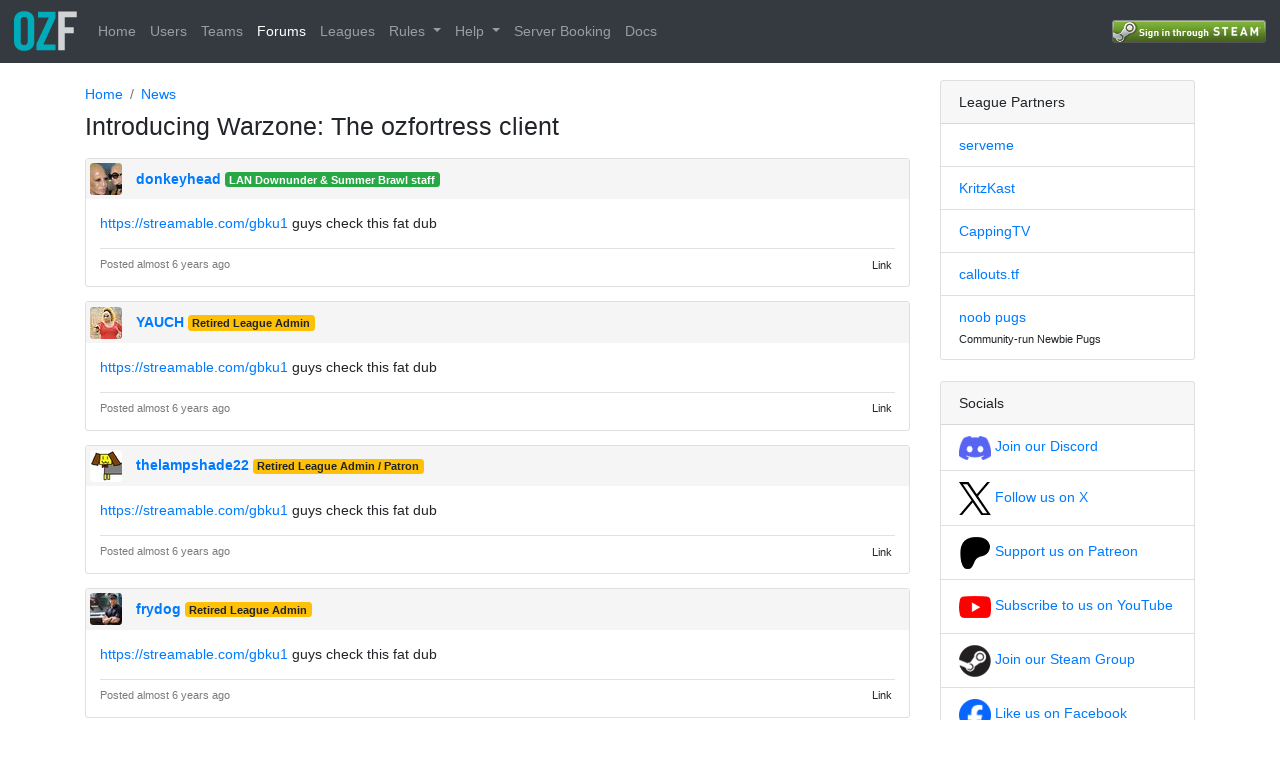

--- FILE ---
content_type: text/html; charset=utf-8
request_url: https://ozfortress.com/forums/threads/381?page=5
body_size: 18339
content:
<!DOCTYPE html>
<html>
<head>
<meta content='text/html; charset=UTF-8' http-equiv='Content-Type'>
<meta content='width=device-width, initial-scale=1.0, maximum-scale=1.0, user-scalable=no' name='viewport'>
<title>Introducing Warzone: The ozfortress client | Forums</title>
<meta content='ozfortress - The home of competitive Team Fortress 2 in Asia-Pacific. Free to play!' name='description'>
<meta content='Introducing Warzone: The ozfortress client | Forums - ozfortress' property='og:title'>
<meta content='ozfortress - The home of competitive Team Fortress 2 in Asia-Pacific. Free to play!' property='og:description'>
<meta content='website' property='og:type'>
<meta content='/assets/logo-small-f1709cd314a9af63c4e902c3cd78ae68bb486ac976f6200ef950d26c10b49589.svg' property='og:image'>
<meta content='#00abba' name='theme-color'>
<link href='/assets/logo-small-f1709cd314a9af63c4e902c3cd78ae68bb486ac976f6200ef950d26c10b49589.svg' rel='icon' sizes='40x63'>
<link rel="stylesheet" href="/assets/application-1a86a131cc13f5b55bfd88d895aeaf7f73c62a589aaa61be9ce4bf3e86feb050.css" media="all" data-turbolinks-track="true" />
<script src="/assets/application-09289465f7479930bb46e044c32267b2e39eca7c54b55394cfbd0e990e43636d.js" data-turbolinks-track="true"></script>

<meta name="csrf-param" content="authenticity_token" />
<meta name="csrf-token" content="WnlHYpqCDM4u-FFxQAIWDantzSFYEVFp5hG86iRI_L1E6RCzk5Whng57uUOjWRvGtCdnf86qP3MyjYIRLmpbBg" />
</head>
<body>
<nav class='navbar navbar-dark bg-dark fixed-top align-items-stretch navbar-expand-lg'>
<button area='{:controls=&gt;&quot;main-menu&quot;, :expanded=&gt;&quot;false&quot;, :label=&gt;&quot;Toggle main menu&quot;}' class='navbar-toggler btn border-0 mr-2 p-2 order-0' data-target='#main-menu' data-toggle='collapse' type='button'>
<span class='navbar-toggler-icon'></span>
</button>
<a class="navbar-brand order-2" href="/"><img height="40px" width="63px" src="/assets/logo-small-f1709cd314a9af63c4e902c3cd78ae68bb486ac976f6200ef950d26c10b49589.svg" />
</a><div class='d-flex align-items-center position-relative ml-auto order-4'>
<a id="login" rel="nofollow" data-method="post" href="/users/auth/steam"><img src="/assets/steam/login-5a0063746b439e3272c2c715ed1addc60575f6946d15c7c461adf56b27b8b49c.png" /></a>

</div>
<div class='collapse navbar-collapse order-6 order-lg-3' id='main-menu'>
<ul class='navbar-nav'><li class='nav-item'>
<a class="nav-link" href="/pages/home">Home</a>
</li>
<li class='nav-item'>
<a class="nav-link" href="/users">Users</a>
</li>
<li class='nav-item'>
<a class="nav-link" href="/teams">Teams</a>
</li>
<li class='nav-item active'>
<a class="nav-link" href="/forums">Forums</a>
</li>
<li class='nav-item'>
<a class="nav-link" href="/leagues">Leagues</a>
</li>
<li class='nav-item dropdown'>
<a class='nav-link dropdown-toggle' data-toggle='dropdown' role='button'>
Rules
<span class='caret'></span>
</a>
<ul class='dropdown-menu nav-dropdown-menu' id='rules-dropdown-menu'>
<div class='dropdown-header'>
Competitive Rulesets
</div>
<li><a class="dropdown-item" href="https://docs.ozfortress.com/rules/global">Global Ruleset</a></li>
<li><a class="dropdown-item" href="https://docs.ozfortress.com/rules/sixes">Sixes Ruleset</a></li>
<li><a class="dropdown-item" href="https://docs.ozfortress.com/rules/highlander">Highlander Ruleset</a></li>
<li><a class="dropdown-item" href="https://docs.ozfortress.com/rules/lan/index">LAN Ruleset</a></li>
<div class='dropdown-divider'></div>
<div class='dropdown-header'>
Behaviour
</div>
<li>
<a class="dropdown-item" href="https://docs.ozfortress.com/rules/community_guidelines">Community Guidelines</a>
</li>
<li>
<a class="dropdown-item" href="https://docs.ozfortress.com/rules/infractions">Player Behaviour Infractions</a>
</li>
<li><a class="dropdown-item" href="https://docs.ozfortress.com/rules/penalties">League Penalties</a></li>
<script>
  // Prevent inside clicks from dismissing dropdown
  $("#rules-dropdown-menu").click(function(e) {
    e.stopPropagation()
  })
</script>
</ul>
</li>
<li class='nav-item dropdown'>
<a class='nav-link dropdown-toggle' data-toggle='dropdown' role='button'>
Help
<span class='caret'></span>
</a>
<ul class='dropdown-menu nav-dropdown-menu' id='help-dropdown-menu'>
<div class='dropdown-header'>
General Info
</div>
<li><a class="dropdown-item" href="https://docs.ozfortress.com/info/staff">Staff</a></li>
<li><a class="dropdown-item" href="https://docs.ozfortress.com/guides/pov_demo_recording/">POV Demo Recording</a></li>
<li><a class="dropdown-item" href="https://docs.ozfortress.com/info/anticheat_and_you">Anti-Cheat and You</a></li>
<li><a class="dropdown-item" href="https://forms.gle/WmkpBvb4AFEc1cxaA">Ban Appeals</a></li>
<div class='dropdown-divider'></div>
<div class='dropdown-header'>
Guides
</div>
<li><a class="dropdown-item" href="https://docs.ozfortress.com/guides/book_a_server">Book a Server</a></li>
<li><a class="dropdown-item" href="https://docs.ozfortress.com/guides/newbie_guide">Newbie Guide</a></li>
<div class='dropdown-divider'></div>
<div class='dropdown-header'>
Other
</div>
<li>
<a target="_blank" rel="noopener" class="dropdown-item" href="https://verify.ozfortress.com">Verify Rosters tool</a>
</li>
<li>
<a target="_blank" rel="noopener" class="dropdown-item" href="https://docs.ozfortress.com/support/landing/">Support &amp; Reporting</a>
</li>
<script>
  // Prevent inside clicks from dismissing dropdown
  $("#help-dropdown-menu").click(function(e) {
    e.stopPropagation()
  })
</script>
</ul>
</li>
<li class='nav-item'>
<a target="_blank" rel="noopener" class="nav-link" href="https://au.serveme.tf">Server Booking</a>
</li>
<li class='nav-item'>
<a target="_blank" rel="noopener" class="nav-link" href="https://docs.ozfortress.com">Docs</a>
</li>
</ul>
</div>
</nav>
<div class='container my-3' id='content'>
<div class='row'>
<div class='col-md-9'>

<div class='mb-5'>
<nav aria-label='breadcrumb' class='mb-3'>
<ol class='breadcrumb bg-transparent pl-0 py-1 mb-1'>
<li class='breadcrumb-item'>
<a href="/forums">Home
</a></li>
<li class="breadcrumb-item"><a href="/forums/topics/2">News</a></li>
</ol>
<h3 aria-current='page'>
Introducing Warzone: The ozfortress client
<small class='text-muted ml-2'>

</small>
</h3>
</nav>

<div class='btn-toolbar guttered mb-2'>
<div class='col d-none d-md-block'></div>

</div>
<div class='forum-post card mb-3'>
<div id='post_1722'></div>
<div class='card-header'>
<div class='user'>
<div class='user row no-gutters flex-nowrap align-items-center'>
<div class='col-auto'>
<img class="rounded" src="/uploads/avatars/users/thumb_577.jpg" width="32" height="32" />
</div>
<div class='col ml-3'>
<div class='d-flex flex-column flex-sm-row'>
<div class='d-flex flex-column'>
<b class='p-0'>
<span class='name'><a href="/users/577">donkeyhead</a></span>
<span class='titles'><span class="badge badge-success">LAN Downunder &amp; Summer Brawl staff</span></span>
</b>
</div>
<div class='p-0 steam-link ml-auto'>
</div>
</div>
</div>
</div>

</div>
</div>
<div class='card-body'>
<div class='content markdown pb-3'>
<p><a href="https://streamable.com/gbku1">https://streamable.com/gbku1</a> guys check this fat dub</p>

</div>
<div class='footer row no-gutters align-items-center pt-2'>
<div class='created-at' data-toggle='tooltip' title='Wed Apr  1 18:21:51 2020'>
Posted almost 6 years ago
</div>
<div class='actions ml-auto'>
<a class="action p-1" href="#post_1722">Link</a>
</div>
</div>
</div>
</div>

<div class='forum-post card mb-3'>
<div id='post_1723'></div>
<div class='card-header'>
<div class='user'>
<div class='user row no-gutters flex-nowrap align-items-center'>
<div class='col-auto'>
<img class="rounded" src="/uploads/avatars/users/thumb_188-9b44f5b3090d5929372bb5c1.jpg" width="32" height="32" />
</div>
<div class='col ml-3'>
<div class='d-flex flex-column flex-sm-row'>
<div class='d-flex flex-column'>
<b class='p-0'>
<span class='name'><a href="/users/188">YAUCH</a></span>
<span class='titles'><span class="badge badge-warning">Retired League Admin</span></span>
</b>
</div>
<div class='p-0 steam-link ml-auto'>
</div>
</div>
</div>
</div>

</div>
</div>
<div class='card-body'>
<div class='content markdown pb-3'>
<p><a href="https://streamable.com/gbku1">https://streamable.com/gbku1</a> guys check this fat dub</p>

</div>
<div class='footer row no-gutters align-items-center pt-2'>
<div class='created-at' data-toggle='tooltip' title='Wed Apr  1 18:39:16 2020'>
Posted almost 6 years ago
</div>
<div class='actions ml-auto'>
<a class="action p-1" href="#post_1723">Link</a>
</div>
</div>
</div>
</div>

<div class='forum-post card mb-3'>
<div id='post_1724'></div>
<div class='card-header'>
<div class='user'>
<div class='user row no-gutters flex-nowrap align-items-center'>
<div class='col-auto'>
<img class="rounded" src="/uploads/avatars/users/thumb_dp.jpg" width="32" height="32" />
</div>
<div class='col ml-3'>
<div class='d-flex flex-column flex-sm-row'>
<div class='d-flex flex-column'>
<b class='p-0'>
<span class='name'><a href="/users/37">thelampshade22</a></span>
<span class='titles'><span class="badge badge-warning">Retired League Admin / Patron</span></span>
</b>
</div>
<div class='p-0 steam-link ml-auto'>
</div>
</div>
</div>
</div>

</div>
</div>
<div class='card-body'>
<div class='content markdown pb-3'>
<p><a href="https://streamable.com/gbku1">https://streamable.com/gbku1</a> guys check this fat dub</p>

</div>
<div class='footer row no-gutters align-items-center pt-2'>
<div class='created-at' data-toggle='tooltip' title='Wed Apr  1 19:25:44 2020'>
Posted almost 6 years ago
</div>
<div class='actions ml-auto'>
<a class="action p-1" href="#post_1724">Link</a>
</div>
</div>
</div>
</div>

<div class='forum-post card mb-3'>
<div id='post_1725'></div>
<div class='card-header'>
<div class='user'>
<div class='user row no-gutters flex-nowrap align-items-center'>
<div class='col-auto'>
<img class="rounded" src="/uploads/avatars/users/thumb_982-b461ec2ad05b5f30d0062526.jpg" width="32" height="32" />
</div>
<div class='col ml-3'>
<div class='d-flex flex-column flex-sm-row'>
<div class='d-flex flex-column'>
<b class='p-0'>
<span class='name'><a href="/users/982">frydog</a></span>
<span class='titles'><span class="badge badge-warning">Retired League Admin</span></span>
</b>
</div>
<div class='p-0 steam-link ml-auto'>
</div>
</div>
</div>
</div>

</div>
</div>
<div class='card-body'>
<div class='content markdown pb-3'>
<p><a href="https://streamable.com/gbku1">https://streamable.com/gbku1</a> guys check this fat dub</p>

</div>
<div class='footer row no-gutters align-items-center pt-2'>
<div class='created-at' data-toggle='tooltip' title='Wed Apr  1 19:39:53 2020'>
Posted almost 6 years ago
</div>
<div class='actions ml-auto'>
<a class="action p-1" href="#post_1725">Link</a>
</div>
</div>
</div>
</div>

<div class='forum-post card mb-3'>
<div id='post_1727'></div>
<div class='card-header'>
<div class='user'>
<div class='user row no-gutters flex-nowrap align-items-center'>
<div class='col-auto'>
<img class="rounded" src="/uploads/avatars/users/thumb_154-b369f1228a583fd8456a8915.jpg" width="32" height="32" />
</div>
<div class='col ml-3'>
<div class='d-flex flex-column flex-sm-row'>
<div class='d-flex flex-column'>
<b class='p-0'>
<span class='name'><a href="/users/154">skratchle</a></span>
<span class='titles'><span class="badge badge-warning">Retired League Admin</span></span>
</b>
</div>
<div class='p-0 steam-link ml-auto'>
</div>
</div>
</div>
</div>

</div>
</div>
<div class='card-body'>
<div class='content markdown pb-3'>
<p><a href="https://streamable.com/gbku1">https://streamable.com/gbku1</a> guys check this fat dub</p>

</div>
<div class='footer row no-gutters align-items-center pt-2'>
<div class='created-at' data-toggle='tooltip' title='Thu Apr  2 00:06:58 2020'>
Posted almost 6 years ago
</div>
<div class='actions ml-auto'>
<a class="action p-1" href="#post_1727">Link</a>
</div>
</div>
</div>
</div>

<div class='forum-post card mb-3'>
<div id='post_1731'></div>
<div class='card-header'>
<div class='user'>
<div class='user row no-gutters flex-nowrap align-items-center'>
<div class='col-auto'>
<img class="rounded" src="/uploads/avatars/users/thumb_1453-6490ccd0f698d4c7d52f16ea.png" width="32" height="32" />
</div>
<div class='col ml-3'>
<div class='d-flex flex-column flex-sm-row'>
<div class='d-flex flex-column'>
<b class='p-0'>
<span class='name'><a href="/users/1453">jarryfromwagga</a></span>
<span class='titles'></span>
</b>
</div>
<div class='p-0 steam-link ml-auto'>
</div>
</div>
</div>
</div>

</div>
</div>
<div class='card-body'>
<div class='content markdown pb-3'>
<p>Dogs what did i install</p>

</div>
<div class='footer row no-gutters align-items-center pt-2'>
<div class='created-at' data-toggle='tooltip' title='Thu Apr  2 20:30:18 2020'>
Posted almost 6 years ago
</div>
<div class='actions ml-auto'>
<a class="action p-1" href="#post_1731">Link</a>
</div>
</div>
</div>
</div>

<div class='forum-post card mb-3'>
<div id='post_1737'></div>
<div class='card-header'>
<div class='user'>
<div class='user row no-gutters flex-nowrap align-items-center'>
<div class='col-auto'>
<img class="rounded" src="/uploads/avatars/users/thumb_2485-5c1c20555633dbd9430ac57e.jpg" width="32" height="32" />
</div>
<div class='col ml-3'>
<div class='d-flex flex-column flex-sm-row'>
<div class='d-flex flex-column'>
<b class='p-0'>
<span class='name'><a href="/users/2485">Jay</a></span>
<span class='titles'></span>
</b>
</div>
<div class='p-0 steam-link ml-auto'>
</div>
</div>
</div>
</div>

</div>
</div>
<div class='card-body'>
<div class='content markdown pb-3'>
<p><a href="https://streamable.com/gbku1">https://streamable.com/gbku1</a> guys check this fat dub</p>

</div>
<div class='footer row no-gutters align-items-center pt-2'>
<div class='created-at' data-toggle='tooltip' title='Sat Apr  4 09:12:38 2020'>
Posted almost 6 years ago
</div>
<div class='actions ml-auto'>
<a class="action p-1" href="#post_1737">Link</a>
</div>
</div>
</div>
</div>

<div class='forum-post card mb-3'>
<div id='post_1739'></div>
<div class='card-header'>
<div class='user'>
<div class='user row no-gutters flex-nowrap align-items-center'>
<div class='col-auto'>
<img class="rounded" src="/uploads/avatars/users/thumb_3-0e036a582354d787baee819f.jpg" width="32" height="32" />
</div>
<div class='col ml-3'>
<div class='d-flex flex-column flex-sm-row'>
<div class='d-flex flex-column'>
<b class='p-0'>
<span class='name'><a href="/users/3">obla</a></span>
<span class='titles'><span class="badge badge-warning">Retired League Director</span></span>
</b>
</div>
<div class='p-0 steam-link ml-auto'>
</div>
</div>
</div>
</div>

</div>
</div>
<div class='card-body'>
<div class='content markdown pb-3'>
<p>it is easy to say that the jokes wasn&#39;t on the community but on catfish</p>

<p>get pranked dude</p>

</div>
<div class='footer row no-gutters align-items-center pt-2'>
<div class='created-at' data-toggle='tooltip' title='Mon Apr  6 00:21:50 2020'>
Posted almost 6 years ago
</div>
<div class='actions ml-auto'>
<a class="action p-1" href="#post_1739">Link</a>
</div>
</div>
</div>
</div>

<nav><ul class="pagination justify-content-center mt-4"><li class="page-item"><a class="page-link" rel="prev" href="/forums/threads/381?page=4">&larr;</a></li> <li class="page-item"><a class="page-link" href="/forums/threads/381?page=1">1</a></li> <li class="page-item"><a class="page-link" href="/forums/threads/381?page=2">2</a></li> <li class="page-item"><a class="page-link" href="/forums/threads/381?page=3">3</a></li> <li class="page-item"><a class="page-link" rel="prev" href="/forums/threads/381?page=4">4</a></li> <li class="page-item active"><span class="page-link">5</span></li> <li class="page-item disabled"><span class="page-link">&rarr;</span></li></ul></nav>
</div>

</div>
<div class='col-md-3'>
<div class='card'>
<div class='card-header'>League Partners</div>
<ul class='list-group list-group-flush'>
<li class='list-group-item'>
<a target="blank" rel="noopener" href="https://au.serveme.tf">serveme
</a></li>
<li class='list-group-item'>
<a target="blank" rel="noopener" href="https://twitch.tv/kritzkast">KritzKast
</a></li>
<li class='list-group-item'>
<a target="blank" rel="noopener" href="https://twitch.tv/CappingTV">CappingTV
</a></li>
<li class='list-group-item'>
<a target="blank" rel="noopener" href="https://callouts.tf">callouts.tf
</a></li>
<li class='list-group-item'>
<a target="blank" rel="noopener" href="https://discord.com/invite/ewNkM2zgxq">noob pugs
</a><br>
<small class='p-0'>
Community-run Newbie Pugs
</small>
</li>
</ul>
</div>
<br>
<div class='card'>
<div class='card-header'>Socials</div>
<ul class='list-group list-group-flush'>
<li class='list-group-item'>
<a target="_blank" rel="noopener" href="https://discord.gg/7E6kC2H"><img width="32" src="/assets/discord-logo-cf88e27923299c19b8f269e2aca1504372327916d17201430666769bb74ca340.png" />
Join our Discord
</a></li>
<li class='list-group-item'>
<a target="_blank" rel="noopener" href="http://twitter.com/ozfortress"><img width="32" src="/assets/twitter-logo-701bf43a4f344da86f9c4a59f511a84cedd280629ebf6f4206e559007e224658.svg" />
Follow us on X
</a></li>
<li class='list-group-item'>
<a target="_blank" rel="noopener" href="https://www.patreon.com/ozfortress/"><img height="32" src="/assets/patreon-logo-51285538397214de54c37aa3ea8e856a65b401914409d06cdeaef9b10b435372.png" />
Support us on Patreon
</a></li>
<li class='list-group-item'>
<a target="_blank" rel="noopener" href="https://www.youtube.com/channel/UCKnMgeTAHzdttd8TXE9UOgw"><img width="32" src="/assets/youtube-logo-ddfbe1dd50380cf48bd530f000af984176849a56054e3d242e11f208f5e9856b.png" />
Subscribe to us on YouTube
</a></li>
<li class='list-group-item'>
<a target="_blank" rel="noopener" href="http://steamcommunity.com/groups/ozfortress"><img width="32" src="/assets/steam/steam-logo-a318fd87dab386c416b339d0cecf8e0ed4b5a053cb8cf942ac1e35caae2f41cb.png" />
Join our Steam Group
</a></li>
<li class='list-group-item'>
<a target="_blank" rel="noopener" href="http://facebook.com/ozfortress"><img width="32" src="/assets/facebook-logo-08c5482f2f54d4926d279d8555b9294ad8af547de73a5c5e220904ad81021294.png" />
Like us on Facebook
</a></li>
</ul>
</div>

</div>
</div>
</div>
</body>
</html>
